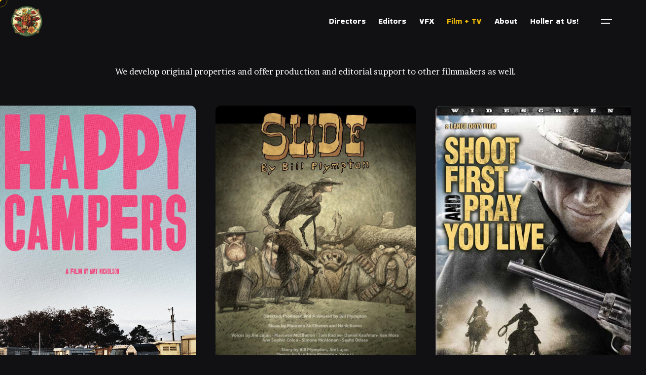

--- FILE ---
content_type: text/html; charset=UTF-8
request_url: http://lovehomestead.com/entertainment-2/
body_size: 11927
content:

<!DOCTYPE html>
<html lang="en-US">
<head>
	<meta charset="UTF-8">
	<meta name="viewport" content="width=device-width, initial-scale=1.0, maximum-scale=1, user-scalable=no">

	<title>Original Entertainment &#8211; Love, Homestead</title>
<!-- Global site tag (gtag.js) - Google Analytics -->
<script async src="https://www.googletagmanager.com/gtag/js?id=G-H4Q3S7VS5R"></script>
<script>
    window.dataLayer = window.dataLayer || [];
function gtag(){dataLayer.push(arguments);}
gtag('js', new Date());

gtag('config', 'G-H4Q3S7VS5R');
</script>
<meta name='robots' content='max-image-preview:large' />
	<style>img:is([sizes="auto" i], [sizes^="auto," i]) { contain-intrinsic-size: 3000px 1500px }</style>
	<link rel="alternate" type="application/rss+xml" title="Love, Homestead &raquo; Feed" href="http://lovehomestead.com/feed/" />
<link rel="alternate" type="application/rss+xml" title="Love, Homestead &raquo; Comments Feed" href="http://lovehomestead.com/comments/feed/" />
<script type="text/javascript">
/* <![CDATA[ */
window._wpemojiSettings = {"baseUrl":"https:\/\/s.w.org\/images\/core\/emoji\/16.0.1\/72x72\/","ext":".png","svgUrl":"https:\/\/s.w.org\/images\/core\/emoji\/16.0.1\/svg\/","svgExt":".svg","source":{"concatemoji":"http:\/\/lovehomestead.com\/wp-includes\/js\/wp-emoji-release.min.js?ver=6.8.3"}};
/*! This file is auto-generated */
!function(s,n){var o,i,e;function c(e){try{var t={supportTests:e,timestamp:(new Date).valueOf()};sessionStorage.setItem(o,JSON.stringify(t))}catch(e){}}function p(e,t,n){e.clearRect(0,0,e.canvas.width,e.canvas.height),e.fillText(t,0,0);var t=new Uint32Array(e.getImageData(0,0,e.canvas.width,e.canvas.height).data),a=(e.clearRect(0,0,e.canvas.width,e.canvas.height),e.fillText(n,0,0),new Uint32Array(e.getImageData(0,0,e.canvas.width,e.canvas.height).data));return t.every(function(e,t){return e===a[t]})}function u(e,t){e.clearRect(0,0,e.canvas.width,e.canvas.height),e.fillText(t,0,0);for(var n=e.getImageData(16,16,1,1),a=0;a<n.data.length;a++)if(0!==n.data[a])return!1;return!0}function f(e,t,n,a){switch(t){case"flag":return n(e,"\ud83c\udff3\ufe0f\u200d\u26a7\ufe0f","\ud83c\udff3\ufe0f\u200b\u26a7\ufe0f")?!1:!n(e,"\ud83c\udde8\ud83c\uddf6","\ud83c\udde8\u200b\ud83c\uddf6")&&!n(e,"\ud83c\udff4\udb40\udc67\udb40\udc62\udb40\udc65\udb40\udc6e\udb40\udc67\udb40\udc7f","\ud83c\udff4\u200b\udb40\udc67\u200b\udb40\udc62\u200b\udb40\udc65\u200b\udb40\udc6e\u200b\udb40\udc67\u200b\udb40\udc7f");case"emoji":return!a(e,"\ud83e\udedf")}return!1}function g(e,t,n,a){var r="undefined"!=typeof WorkerGlobalScope&&self instanceof WorkerGlobalScope?new OffscreenCanvas(300,150):s.createElement("canvas"),o=r.getContext("2d",{willReadFrequently:!0}),i=(o.textBaseline="top",o.font="600 32px Arial",{});return e.forEach(function(e){i[e]=t(o,e,n,a)}),i}function t(e){var t=s.createElement("script");t.src=e,t.defer=!0,s.head.appendChild(t)}"undefined"!=typeof Promise&&(o="wpEmojiSettingsSupports",i=["flag","emoji"],n.supports={everything:!0,everythingExceptFlag:!0},e=new Promise(function(e){s.addEventListener("DOMContentLoaded",e,{once:!0})}),new Promise(function(t){var n=function(){try{var e=JSON.parse(sessionStorage.getItem(o));if("object"==typeof e&&"number"==typeof e.timestamp&&(new Date).valueOf()<e.timestamp+604800&&"object"==typeof e.supportTests)return e.supportTests}catch(e){}return null}();if(!n){if("undefined"!=typeof Worker&&"undefined"!=typeof OffscreenCanvas&&"undefined"!=typeof URL&&URL.createObjectURL&&"undefined"!=typeof Blob)try{var e="postMessage("+g.toString()+"("+[JSON.stringify(i),f.toString(),p.toString(),u.toString()].join(",")+"));",a=new Blob([e],{type:"text/javascript"}),r=new Worker(URL.createObjectURL(a),{name:"wpTestEmojiSupports"});return void(r.onmessage=function(e){c(n=e.data),r.terminate(),t(n)})}catch(e){}c(n=g(i,f,p,u))}t(n)}).then(function(e){for(var t in e)n.supports[t]=e[t],n.supports.everything=n.supports.everything&&n.supports[t],"flag"!==t&&(n.supports.everythingExceptFlag=n.supports.everythingExceptFlag&&n.supports[t]);n.supports.everythingExceptFlag=n.supports.everythingExceptFlag&&!n.supports.flag,n.DOMReady=!1,n.readyCallback=function(){n.DOMReady=!0}}).then(function(){return e}).then(function(){var e;n.supports.everything||(n.readyCallback(),(e=n.source||{}).concatemoji?t(e.concatemoji):e.wpemoji&&e.twemoji&&(t(e.twemoji),t(e.wpemoji)))}))}((window,document),window._wpemojiSettings);
/* ]]> */
</script>
<style id='wp-emoji-styles-inline-css' type='text/css'>

	img.wp-smiley, img.emoji {
		display: inline !important;
		border: none !important;
		box-shadow: none !important;
		height: 1em !important;
		width: 1em !important;
		margin: 0 0.07em !important;
		vertical-align: -0.1em !important;
		background: none !important;
		padding: 0 !important;
	}
</style>
<link rel='stylesheet' id='wp-block-library-css' href='http://lovehomestead.com/wp-includes/css/dist/block-library/style.min.css?ver=6.8.3' type='text/css' media='all' />
<style id='wp-block-library-theme-inline-css' type='text/css'>
.wp-block-audio :where(figcaption){color:#555;font-size:13px;text-align:center}.is-dark-theme .wp-block-audio :where(figcaption){color:#ffffffa6}.wp-block-audio{margin:0 0 1em}.wp-block-code{border:1px solid #ccc;border-radius:4px;font-family:Menlo,Consolas,monaco,monospace;padding:.8em 1em}.wp-block-embed :where(figcaption){color:#555;font-size:13px;text-align:center}.is-dark-theme .wp-block-embed :where(figcaption){color:#ffffffa6}.wp-block-embed{margin:0 0 1em}.blocks-gallery-caption{color:#555;font-size:13px;text-align:center}.is-dark-theme .blocks-gallery-caption{color:#ffffffa6}:root :where(.wp-block-image figcaption){color:#555;font-size:13px;text-align:center}.is-dark-theme :root :where(.wp-block-image figcaption){color:#ffffffa6}.wp-block-image{margin:0 0 1em}.wp-block-pullquote{border-bottom:4px solid;border-top:4px solid;color:currentColor;margin-bottom:1.75em}.wp-block-pullquote cite,.wp-block-pullquote footer,.wp-block-pullquote__citation{color:currentColor;font-size:.8125em;font-style:normal;text-transform:uppercase}.wp-block-quote{border-left:.25em solid;margin:0 0 1.75em;padding-left:1em}.wp-block-quote cite,.wp-block-quote footer{color:currentColor;font-size:.8125em;font-style:normal;position:relative}.wp-block-quote:where(.has-text-align-right){border-left:none;border-right:.25em solid;padding-left:0;padding-right:1em}.wp-block-quote:where(.has-text-align-center){border:none;padding-left:0}.wp-block-quote.is-large,.wp-block-quote.is-style-large,.wp-block-quote:where(.is-style-plain){border:none}.wp-block-search .wp-block-search__label{font-weight:700}.wp-block-search__button{border:1px solid #ccc;padding:.375em .625em}:where(.wp-block-group.has-background){padding:1.25em 2.375em}.wp-block-separator.has-css-opacity{opacity:.4}.wp-block-separator{border:none;border-bottom:2px solid;margin-left:auto;margin-right:auto}.wp-block-separator.has-alpha-channel-opacity{opacity:1}.wp-block-separator:not(.is-style-wide):not(.is-style-dots){width:100px}.wp-block-separator.has-background:not(.is-style-dots){border-bottom:none;height:1px}.wp-block-separator.has-background:not(.is-style-wide):not(.is-style-dots){height:2px}.wp-block-table{margin:0 0 1em}.wp-block-table td,.wp-block-table th{word-break:normal}.wp-block-table :where(figcaption){color:#555;font-size:13px;text-align:center}.is-dark-theme .wp-block-table :where(figcaption){color:#ffffffa6}.wp-block-video :where(figcaption){color:#555;font-size:13px;text-align:center}.is-dark-theme .wp-block-video :where(figcaption){color:#ffffffa6}.wp-block-video{margin:0 0 1em}:root :where(.wp-block-template-part.has-background){margin-bottom:0;margin-top:0;padding:1.25em 2.375em}
</style>
<style id='classic-theme-styles-inline-css' type='text/css'>
/*! This file is auto-generated */
.wp-block-button__link{color:#fff;background-color:#32373c;border-radius:9999px;box-shadow:none;text-decoration:none;padding:calc(.667em + 2px) calc(1.333em + 2px);font-size:1.125em}.wp-block-file__button{background:#32373c;color:#fff;text-decoration:none}
</style>
<style id='global-styles-inline-css' type='text/css'>
:root{--wp--preset--aspect-ratio--square: 1;--wp--preset--aspect-ratio--4-3: 4/3;--wp--preset--aspect-ratio--3-4: 3/4;--wp--preset--aspect-ratio--3-2: 3/2;--wp--preset--aspect-ratio--2-3: 2/3;--wp--preset--aspect-ratio--16-9: 16/9;--wp--preset--aspect-ratio--9-16: 9/16;--wp--preset--color--black: #000000;--wp--preset--color--cyan-bluish-gray: #abb8c3;--wp--preset--color--white: #ffffff;--wp--preset--color--pale-pink: #f78da7;--wp--preset--color--vivid-red: #cf2e2e;--wp--preset--color--luminous-vivid-orange: #ff6900;--wp--preset--color--luminous-vivid-amber: #fcb900;--wp--preset--color--light-green-cyan: #7bdcb5;--wp--preset--color--vivid-green-cyan: #00d084;--wp--preset--color--pale-cyan-blue: #8ed1fc;--wp--preset--color--vivid-cyan-blue: #0693e3;--wp--preset--color--vivid-purple: #9b51e0;--wp--preset--color--brand-color: #eeb804;--wp--preset--color--beige-dark: #A1824F;--wp--preset--color--dark-strong: #24262B;--wp--preset--color--dark-light: #32353C;--wp--preset--color--grey-strong: #838998;--wp--preset--gradient--vivid-cyan-blue-to-vivid-purple: linear-gradient(135deg,rgba(6,147,227,1) 0%,rgb(155,81,224) 100%);--wp--preset--gradient--light-green-cyan-to-vivid-green-cyan: linear-gradient(135deg,rgb(122,220,180) 0%,rgb(0,208,130) 100%);--wp--preset--gradient--luminous-vivid-amber-to-luminous-vivid-orange: linear-gradient(135deg,rgba(252,185,0,1) 0%,rgba(255,105,0,1) 100%);--wp--preset--gradient--luminous-vivid-orange-to-vivid-red: linear-gradient(135deg,rgba(255,105,0,1) 0%,rgb(207,46,46) 100%);--wp--preset--gradient--very-light-gray-to-cyan-bluish-gray: linear-gradient(135deg,rgb(238,238,238) 0%,rgb(169,184,195) 100%);--wp--preset--gradient--cool-to-warm-spectrum: linear-gradient(135deg,rgb(74,234,220) 0%,rgb(151,120,209) 20%,rgb(207,42,186) 40%,rgb(238,44,130) 60%,rgb(251,105,98) 80%,rgb(254,248,76) 100%);--wp--preset--gradient--blush-light-purple: linear-gradient(135deg,rgb(255,206,236) 0%,rgb(152,150,240) 100%);--wp--preset--gradient--blush-bordeaux: linear-gradient(135deg,rgb(254,205,165) 0%,rgb(254,45,45) 50%,rgb(107,0,62) 100%);--wp--preset--gradient--luminous-dusk: linear-gradient(135deg,rgb(255,203,112) 0%,rgb(199,81,192) 50%,rgb(65,88,208) 100%);--wp--preset--gradient--pale-ocean: linear-gradient(135deg,rgb(255,245,203) 0%,rgb(182,227,212) 50%,rgb(51,167,181) 100%);--wp--preset--gradient--electric-grass: linear-gradient(135deg,rgb(202,248,128) 0%,rgb(113,206,126) 100%);--wp--preset--gradient--midnight: linear-gradient(135deg,rgb(2,3,129) 0%,rgb(40,116,252) 100%);--wp--preset--font-size--small: 14px;--wp--preset--font-size--medium: 20px;--wp--preset--font-size--large: 17px;--wp--preset--font-size--x-large: 42px;--wp--preset--font-size--extra-small: 13px;--wp--preset--font-size--normal: 15px;--wp--preset--font-size--larger: 20px;--wp--preset--spacing--20: 0.44rem;--wp--preset--spacing--30: 0.67rem;--wp--preset--spacing--40: 1rem;--wp--preset--spacing--50: 1.5rem;--wp--preset--spacing--60: 2.25rem;--wp--preset--spacing--70: 3.38rem;--wp--preset--spacing--80: 5.06rem;--wp--preset--shadow--natural: 6px 6px 9px rgba(0, 0, 0, 0.2);--wp--preset--shadow--deep: 12px 12px 50px rgba(0, 0, 0, 0.4);--wp--preset--shadow--sharp: 6px 6px 0px rgba(0, 0, 0, 0.2);--wp--preset--shadow--outlined: 6px 6px 0px -3px rgba(255, 255, 255, 1), 6px 6px rgba(0, 0, 0, 1);--wp--preset--shadow--crisp: 6px 6px 0px rgba(0, 0, 0, 1);}:where(.is-layout-flex){gap: 0.5em;}:where(.is-layout-grid){gap: 0.5em;}body .is-layout-flex{display: flex;}.is-layout-flex{flex-wrap: wrap;align-items: center;}.is-layout-flex > :is(*, div){margin: 0;}body .is-layout-grid{display: grid;}.is-layout-grid > :is(*, div){margin: 0;}:where(.wp-block-columns.is-layout-flex){gap: 2em;}:where(.wp-block-columns.is-layout-grid){gap: 2em;}:where(.wp-block-post-template.is-layout-flex){gap: 1.25em;}:where(.wp-block-post-template.is-layout-grid){gap: 1.25em;}.has-black-color{color: var(--wp--preset--color--black) !important;}.has-cyan-bluish-gray-color{color: var(--wp--preset--color--cyan-bluish-gray) !important;}.has-white-color{color: var(--wp--preset--color--white) !important;}.has-pale-pink-color{color: var(--wp--preset--color--pale-pink) !important;}.has-vivid-red-color{color: var(--wp--preset--color--vivid-red) !important;}.has-luminous-vivid-orange-color{color: var(--wp--preset--color--luminous-vivid-orange) !important;}.has-luminous-vivid-amber-color{color: var(--wp--preset--color--luminous-vivid-amber) !important;}.has-light-green-cyan-color{color: var(--wp--preset--color--light-green-cyan) !important;}.has-vivid-green-cyan-color{color: var(--wp--preset--color--vivid-green-cyan) !important;}.has-pale-cyan-blue-color{color: var(--wp--preset--color--pale-cyan-blue) !important;}.has-vivid-cyan-blue-color{color: var(--wp--preset--color--vivid-cyan-blue) !important;}.has-vivid-purple-color{color: var(--wp--preset--color--vivid-purple) !important;}.has-black-background-color{background-color: var(--wp--preset--color--black) !important;}.has-cyan-bluish-gray-background-color{background-color: var(--wp--preset--color--cyan-bluish-gray) !important;}.has-white-background-color{background-color: var(--wp--preset--color--white) !important;}.has-pale-pink-background-color{background-color: var(--wp--preset--color--pale-pink) !important;}.has-vivid-red-background-color{background-color: var(--wp--preset--color--vivid-red) !important;}.has-luminous-vivid-orange-background-color{background-color: var(--wp--preset--color--luminous-vivid-orange) !important;}.has-luminous-vivid-amber-background-color{background-color: var(--wp--preset--color--luminous-vivid-amber) !important;}.has-light-green-cyan-background-color{background-color: var(--wp--preset--color--light-green-cyan) !important;}.has-vivid-green-cyan-background-color{background-color: var(--wp--preset--color--vivid-green-cyan) !important;}.has-pale-cyan-blue-background-color{background-color: var(--wp--preset--color--pale-cyan-blue) !important;}.has-vivid-cyan-blue-background-color{background-color: var(--wp--preset--color--vivid-cyan-blue) !important;}.has-vivid-purple-background-color{background-color: var(--wp--preset--color--vivid-purple) !important;}.has-black-border-color{border-color: var(--wp--preset--color--black) !important;}.has-cyan-bluish-gray-border-color{border-color: var(--wp--preset--color--cyan-bluish-gray) !important;}.has-white-border-color{border-color: var(--wp--preset--color--white) !important;}.has-pale-pink-border-color{border-color: var(--wp--preset--color--pale-pink) !important;}.has-vivid-red-border-color{border-color: var(--wp--preset--color--vivid-red) !important;}.has-luminous-vivid-orange-border-color{border-color: var(--wp--preset--color--luminous-vivid-orange) !important;}.has-luminous-vivid-amber-border-color{border-color: var(--wp--preset--color--luminous-vivid-amber) !important;}.has-light-green-cyan-border-color{border-color: var(--wp--preset--color--light-green-cyan) !important;}.has-vivid-green-cyan-border-color{border-color: var(--wp--preset--color--vivid-green-cyan) !important;}.has-pale-cyan-blue-border-color{border-color: var(--wp--preset--color--pale-cyan-blue) !important;}.has-vivid-cyan-blue-border-color{border-color: var(--wp--preset--color--vivid-cyan-blue) !important;}.has-vivid-purple-border-color{border-color: var(--wp--preset--color--vivid-purple) !important;}.has-vivid-cyan-blue-to-vivid-purple-gradient-background{background: var(--wp--preset--gradient--vivid-cyan-blue-to-vivid-purple) !important;}.has-light-green-cyan-to-vivid-green-cyan-gradient-background{background: var(--wp--preset--gradient--light-green-cyan-to-vivid-green-cyan) !important;}.has-luminous-vivid-amber-to-luminous-vivid-orange-gradient-background{background: var(--wp--preset--gradient--luminous-vivid-amber-to-luminous-vivid-orange) !important;}.has-luminous-vivid-orange-to-vivid-red-gradient-background{background: var(--wp--preset--gradient--luminous-vivid-orange-to-vivid-red) !important;}.has-very-light-gray-to-cyan-bluish-gray-gradient-background{background: var(--wp--preset--gradient--very-light-gray-to-cyan-bluish-gray) !important;}.has-cool-to-warm-spectrum-gradient-background{background: var(--wp--preset--gradient--cool-to-warm-spectrum) !important;}.has-blush-light-purple-gradient-background{background: var(--wp--preset--gradient--blush-light-purple) !important;}.has-blush-bordeaux-gradient-background{background: var(--wp--preset--gradient--blush-bordeaux) !important;}.has-luminous-dusk-gradient-background{background: var(--wp--preset--gradient--luminous-dusk) !important;}.has-pale-ocean-gradient-background{background: var(--wp--preset--gradient--pale-ocean) !important;}.has-electric-grass-gradient-background{background: var(--wp--preset--gradient--electric-grass) !important;}.has-midnight-gradient-background{background: var(--wp--preset--gradient--midnight) !important;}.has-small-font-size{font-size: var(--wp--preset--font-size--small) !important;}.has-medium-font-size{font-size: var(--wp--preset--font-size--medium) !important;}.has-large-font-size{font-size: var(--wp--preset--font-size--large) !important;}.has-x-large-font-size{font-size: var(--wp--preset--font-size--x-large) !important;}
:where(.wp-block-post-template.is-layout-flex){gap: 1.25em;}:where(.wp-block-post-template.is-layout-grid){gap: 1.25em;}
:where(.wp-block-columns.is-layout-flex){gap: 2em;}:where(.wp-block-columns.is-layout-grid){gap: 2em;}
:root :where(.wp-block-pullquote){font-size: 1.5em;line-height: 1.6;}
</style>
<link rel='stylesheet' id='ohio-style-css' href='http://lovehomestead.com/wp-content/themes/ohio/style.css?ver=3.4.9' type='text/css' media='all' />
<style id='ohio-style-inline-css' type='text/css'>
 :root{--clb-color-primary:#eeb804;--clb-preloader-spinner-color:rgba(255,255,255,0.75);--clb-preloader-color:#1a1b1f;}.heading .title .highlighted-text{background-image: linear-gradient(rgba(238,184,4,0.5), rgba(238,184,4,0.5));}.header:not(.-sticky):not(.-mobile) .menu-blank,.header:not(.-sticky):not(.-mobile) .menu > li > a,.header:not(.-sticky) .hamburger-outer,.header:not(.-sticky) .branding-title,.header:not(.-sticky) .icon-button:not(.-overlay-button):not(.-small):not(.-extra-small),.header:not(.-sticky) .cart-button-total a,.header:not(.-sticky) .lang-dropdown{font-family:'Bakbak One', sans-serif;color:#ffffff;}.header:not(.-sticky):not(.-mobile):not(.light-typo):not(.dark-typo) .lang-dropdown{background-image: url("data:image/svg+xml,%3csvg xmlns='http://www.w3.org/2000/svg' viewBox='0 0 16 16'%3e%3cpath fill='none' stroke='%23ffffff' stroke-linecap='round' stroke-linejoin='round' stroke-width='2' d='M2 5l6 6 6-6'/%3e%3c/svg%3e");}.menu-optional .button-group .button:not(.page-link):not(.-dm-ignore){--clb-button-color:#604d3c;}.hamburger-nav .menu .mega-menu-item > a{font-family:'Cabin', sans-serif;}.hamburger-nav .details-column:not(.social-networks),.hamburger-nav .details-column:not(.social-networks) b{font-family:'Cabin', sans-serif;color:#969696;}@media screen and (max-width: 768px) { .header,.mobile-overlay{opacity: 0;}}.popup-subscribe .thumbnail{background-color:;background-image:url('http://lovehomestead.com/wp-content/uploads/2020/10/iE2iDoGe-oh__demo3__6-min.jpg');background-size:cover;background-position:center center;background-repeat:repeat;}.site-content,.page-headline:before{background-color:#000000;}.page-headline::after{background-color:;}.project:not(.-layout8) .-with-slider .overlay{background-color:1;}.project .video-button:not(.-outlined) .icon-button{background-color:1;}h5{font-family:'DM Sans', sans-serif;}h6{font-family:'DM Sans', sans-serif;} @media screen and (min-width:1181px){} @media screen and (min-width:769px) and (max-width:1180px){} @media screen and (max-width:768px){}
</style>
<link rel='stylesheet' id='icon-pack-fontawesome-css' href='http://lovehomestead.com/wp-content/themes/ohio/assets/fonts/fa/css/all.css?ver=6.8.3' type='text/css' media='all' />
<link rel='stylesheet' id='elementor-frontend-css' href='http://lovehomestead.com/wp-content/plugins/elementor/assets/css/frontend.min.css?ver=3.27.4' type='text/css' media='all' />
<style id='elementor-frontend-inline-css' type='text/css'>
.elementor-kit-27448{--e-global-color-primary:#6EC1E4;--e-global-color-secondary:#54595F;--e-global-color-text:#7A7A7A;--e-global-color-accent:#61CE70;--e-global-typography-primary-font-family:"Roboto";--e-global-typography-primary-font-weight:600;--e-global-typography-secondary-font-family:"Roboto Slab";--e-global-typography-secondary-font-weight:400;--e-global-typography-text-font-family:"Roboto";--e-global-typography-text-font-weight:400;--e-global-typography-accent-font-family:"Roboto";--e-global-typography-accent-font-weight:500;}.elementor-section.elementor-section-boxed > .elementor-container{max-width:1300px;}.e-con{--container-max-width:1300px;}.elementor-widget:not(:last-child){margin-block-end:20px;}.elementor-element{--widgets-spacing:20px 20px;--widgets-spacing-row:20px;--widgets-spacing-column:20px;}{}h1.entry-title{display:var(--page-title-display);}@media(max-width:1024px){.elementor-section.elementor-section-boxed > .elementor-container{max-width:1024px;}.e-con{--container-max-width:1024px;}}@media(max-width:767px){.elementor-section.elementor-section-boxed > .elementor-container{max-width:767px;}.e-con{--container-max-width:767px;}}
.elementor-bc-flex-widget .elementor-23550 .elementor-element.elementor-element-37a9e991.elementor-column .elementor-widget-wrap{align-items:flex-start;}.elementor-23550 .elementor-element.elementor-element-37a9e991.elementor-column.elementor-element[data-element_type="column"] > .elementor-widget-wrap.elementor-element-populated{align-content:flex-start;align-items:flex-start;}.elementor-23550 .elementor-element.elementor-element-37a9e991.elementor-column > .elementor-widget-wrap{justify-content:flex-start;}.elementor-23550 .elementor-element.elementor-element-79129756 .alert{color:#FFFFFF;font-family:"Brawler", Sans-serif;font-weight:100;background-color:#02010100;}.elementor-23550 .elementor-element.elementor-element-3ac367d{--display:flex;--flex-direction:column;--container-widget-width:100%;--container-widget-height:initial;--container-widget-flex-grow:0;--container-widget-align-self:initial;--flex-wrap-mobile:wrap;}.elementor-23550 .elementor-element.elementor-element-d142cdc .card:not(.-contained) .image-holder{border-width:0px;border-style:solid;border-radius:11px;}@media(min-width:768px){.elementor-23550 .elementor-element.elementor-element-37a9e991{width:100%;}}
</style>
<link rel='stylesheet' id='widget-text-editor-css' href='http://lovehomestead.com/wp-content/plugins/elementor/assets/css/widget-text-editor.min.css?ver=3.27.4' type='text/css' media='all' />
<link rel='stylesheet' id='google-fonts-1-css' href='https://fonts.googleapis.com/css?family=Roboto%3A100%2C100italic%2C200%2C200italic%2C300%2C300italic%2C400%2C400italic%2C500%2C500italic%2C600%2C600italic%2C700%2C700italic%2C800%2C800italic%2C900%2C900italic%7CRoboto+Slab%3A100%2C100italic%2C200%2C200italic%2C300%2C300italic%2C400%2C400italic%2C500%2C500italic%2C600%2C600italic%2C700%2C700italic%2C800%2C800italic%2C900%2C900italic%7CBrawler%3A100%2C100italic%2C200%2C200italic%2C300%2C300italic%2C400%2C400italic%2C500%2C500italic%2C600%2C600italic%2C700%2C700italic%2C800%2C800italic%2C900%2C900italic&#038;display=auto&#038;ver=6.8.3' type='text/css' media='all' />
<link rel="preconnect" href="https://fonts.gstatic.com/" crossorigin><link rel="EditURI" type="application/rsd+xml" title="RSD" href="http://lovehomestead.com/xmlrpc.php?rsd" />
<meta name="generator" content="WordPress 6.8.3" />
<link rel="canonical" href="http://lovehomestead.com/entertainment-2/" />
<link rel='shortlink' href='http://lovehomestead.com/?p=23550' />
<link rel="alternate" title="oEmbed (JSON)" type="application/json+oembed" href="http://lovehomestead.com/wp-json/oembed/1.0/embed?url=http%3A%2F%2Flovehomestead.com%2Fentertainment-2%2F" />
<link rel="alternate" title="oEmbed (XML)" type="text/xml+oembed" href="http://lovehomestead.com/wp-json/oembed/1.0/embed?url=http%3A%2F%2Flovehomestead.com%2Fentertainment-2%2F&#038;format=xml" />
<meta name="generator" content="Elementor 3.27.4; features: e_font_icon_svg, additional_custom_breakpoints; settings: css_print_method-internal, google_font-enabled, font_display-auto">
<style type="text/css">.recentcomments a{display:inline !important;padding:0 !important;margin:0 !important;}</style>			<style>
				.e-con.e-parent:nth-of-type(n+4):not(.e-lazyloaded):not(.e-no-lazyload),
				.e-con.e-parent:nth-of-type(n+4):not(.e-lazyloaded):not(.e-no-lazyload) * {
					background-image: none !important;
				}
				@media screen and (max-height: 1024px) {
					.e-con.e-parent:nth-of-type(n+3):not(.e-lazyloaded):not(.e-no-lazyload),
					.e-con.e-parent:nth-of-type(n+3):not(.e-lazyloaded):not(.e-no-lazyload) * {
						background-image: none !important;
					}
				}
				@media screen and (max-height: 640px) {
					.e-con.e-parent:nth-of-type(n+2):not(.e-lazyloaded):not(.e-no-lazyload),
					.e-con.e-parent:nth-of-type(n+2):not(.e-lazyloaded):not(.e-no-lazyload) * {
						background-image: none !important;
					}
				}
			</style>
			<link rel="icon" href="http://lovehomestead.com/wp-content/uploads/2024/09/cropped-favicon-96x96-1-32x32.png" sizes="32x32" />
<link rel="icon" href="http://lovehomestead.com/wp-content/uploads/2024/09/cropped-favicon-96x96-1-192x192.png" sizes="192x192" />
<link rel="apple-touch-icon" href="http://lovehomestead.com/wp-content/uploads/2024/09/cropped-favicon-96x96-1-180x180.png" />
<meta name="msapplication-TileImage" content="http://lovehomestead.com/wp-content/uploads/2024/09/cropped-favicon-96x96-1-270x270.png" />
</head>
<body class="wp-singular page-template page-template-elementor_header_footer page page-id-23550 wp-embed-responsive wp-theme-ohio group-blog ohio-theme-3.4.9 with-header-1 with-left-mobile-hamburger with-post-type_1 with-fixed-search with-headline with-spacer with-sticky-header links-underline icon-buttons-animation dark-scheme custom-cursor elementor-default elementor-template-full-width elementor-kit-27448 elementor-page elementor-page-23550">
			<div id="page" class="site">

		

    <ul class="elements-bar right -unlist dynamic-typo">

                    <li>
</li>
                
    </ul>
		
    <div class="circle-cursor circle-cursor-outer"></div>
    <div class="circle-cursor circle-cursor-inner">
        <svg width="21" height="21" viewBox="0 0 21 21" fill="none" xmlns="http://www.w3.org/2000/svg">
            <path d="M2.06055 0H20.0605V18H17.0605V5.12155L2.12132 20.0608L0 17.9395L14.9395 3H2.06055V0Z"/>
        </svg>
    </div>

		<a class="skip-link screen-reader-text" href="#main">Skip to content</a>

		
		
		    			

			
<header id="masthead" class="header header-1 hamburger-position-right mobile-hamburger-position-left both-types" data-header-fixed=true data-fixed-initial-offset=150>
	<div class="header-wrap">
		<div class="header-wrap-inner">
			<div class="left-part">

				
									<div class="mobile-hamburger -left">
						
<button aria-label="Open the menu" aria-controls="site-menu" aria-expanded="false" class="hamburger-button">
    <div class="hamburger icon-button" tabindex="1">
        <i class="icon"></i>
    </div>
    </button>					</div>
				
				
<div class="branding">
	<a class="branding-title titles-typo -undash -unlink" href="http://lovehomestead.com/" rel="home">
		<div class="logo">

			
				<img src="http://lovehomestead.com/wp-content/uploads/2024/09/HSF.png" class="main-logo light-scheme-logo"  alt="Love, Homestead">
				
				
					
						<img src="http://lovehomestead.com/wp-content/uploads/2024/09/HSF.png" class="dark-scheme-logo"  alt="Love, Homestead">

										
				
					</div>

		
		<div class="logo-sticky">

							
				<img src="http://lovehomestead.com/wp-content/uploads/2024/09/HSF.png" class="main-logo light-scheme-logo"  alt="Love, Homestead">

				
					
						<img src="http://lovehomestead.com/wp-content/uploads/2024/09/HSF.png" class="dark-scheme-logo"  alt="Love, Homestead">
					
					
				
			
		</div>

		
		<div class="logo-dynamic">
			<span class="dark hidden">
				
					<img src="http://lovehomestead.com/wp-content/uploads/2024/09/HSF.png"  alt="Love, Homestead">

							</span>
			<span class="light hidden">
				
					<img src="http://lovehomestead.com/wp-content/uploads/2024/09/HSF.png"  alt="Love, Homestead">

							</span>
		</div>
	</a>
</div>
	
			</div>
	        <div class="right-part">
	        	
	            
<nav id="site-navigation" class="nav with-mobile-menu with-highlighted-menu hide-mobile-menu-images hide-mobile-menu-descriptions" data-mobile-menu-second-click-link="">

    <div class="mobile-overlay menu-mobile-overlay">
        <div class="overlay"></div>
        <div class="close-bar">
            <button aria-label="close" class="icon-button -overlay-button">
                <i class="icon">
    <svg class="default" width="14" height="14" viewBox="0 0 14 14" fill="none" xmlns="http://www.w3.org/2000/svg">
        <path d="M14 1.41L12.59 0L7 5.59L1.41 0L0 1.41L5.59 7L0 12.59L1.41 14L7 8.41L12.59 14L14 12.59L8.41 7L14 1.41Z"></path>
    </svg>
</i>
            </button>

            

        </div>
        <div class="holder">
            <div id="mega-menu-wrap" class="nav-container">

                <ul id="menu-primary" class="menu"><li id="nav-menu-item-225083-694e4b15d2aed" class="mega-menu-item nav-item menu-item-depth-0 "><a href="http://lovehomestead.com/directors/" class="menu-link -undash -unlink main-menu-link item-title"><span>Directors</span></a></li>
<li id="nav-menu-item-227459-694e4b15d2b44" class="mega-menu-item nav-item menu-item-depth-0 "><a href="http://lovehomestead.com/editors/" class="menu-link -undash -unlink main-menu-link item-title"><span>Editors</span></a></li>
<li id="nav-menu-item-226237-694e4b15d2b69" class="mega-menu-item nav-item menu-item-depth-0 "><a href="http://lovehomestead.com/lapostavfx/" class="menu-link -undash -unlink main-menu-link item-title"><span>VFX</span></a></li>
<li id="nav-menu-item-31424-694e4b15d2b8f" class="mega-menu-item nav-item menu-item-depth-0 current-menu-item "><a href="http://lovehomestead.com/entertainment-2/" class="menu-link -undash -unlink main-menu-link item-title"><span>Film + TV</span></a></li>
<li id="nav-menu-item-228003-694e4b15d2bb1" class="mega-menu-item nav-item menu-item-depth-0 "><a href="http://lovehomestead.com/about-us/" class="menu-link -undash -unlink main-menu-link item-title"><span>About</span></a></li>
<li id="nav-menu-item-224959-694e4b15d2bd0" class="mega-menu-item nav-item menu-item-depth-0 "><a href="http://lovehomestead.com/contact/" class="menu-link -undash -unlink main-menu-link item-title"><span>Holler at Us!</span></a></li>
</ul><ul id="mobile-menu" class="mobile-menu menu"><li id="nav-menu-item-225083-694e4b15d402a" class="mega-menu-item nav-item menu-item-depth-0 "><a href="http://lovehomestead.com/directors/" class="menu-link -undash -unlink main-menu-link item-title"><span>Directors</span></a></li>
<li id="nav-menu-item-227459-694e4b15d4085" class="mega-menu-item nav-item menu-item-depth-0 "><a href="http://lovehomestead.com/editors/" class="menu-link -undash -unlink main-menu-link item-title"><span>Editors</span></a></li>
<li id="nav-menu-item-226237-694e4b15d40a8" class="mega-menu-item nav-item menu-item-depth-0 "><a href="http://lovehomestead.com/lapostavfx/" class="menu-link -undash -unlink main-menu-link item-title"><span>VFX</span></a></li>
<li id="nav-menu-item-31424-694e4b15d40c9" class="mega-menu-item nav-item menu-item-depth-0 current-menu-item "><a href="http://lovehomestead.com/entertainment-2/" class="menu-link -undash -unlink main-menu-link item-title"><span>Film + TV</span></a></li>
<li id="nav-menu-item-228003-694e4b15d40e8" class="mega-menu-item nav-item menu-item-depth-0 "><a href="http://lovehomestead.com/about-us/" class="menu-link -undash -unlink main-menu-link item-title"><span>About</span></a></li>
<li id="nav-menu-item-224959-694e4b15d4105" class="mega-menu-item nav-item menu-item-depth-0 "><a href="http://lovehomestead.com/contact/" class="menu-link -undash -unlink main-menu-link item-title"><span>Holler at Us!</span></a></li>
</ul>


            </div>
            <div class="copyright">

                
            </div>

            
        </div>

        
    </div>
</nav>
	            

									<div class="desktop-hamburger -right">
						
<button aria-label="Open the menu" aria-controls="site-menu" aria-expanded="false" class="hamburger-button">
    <div class="hamburger icon-button" tabindex="1">
        <i class="icon"></i>
    </div>
    </button>					</div>
				
				
	        </div>
    	</div>
	</div>
</header>


<div class="clb-popup hamburger-nav type3">
    <div class="close-bar -right-flex">
        <button aria-label="close" class="icon-button -light">
		    <i class="icon">
    <svg class="default" width="14" height="14" viewBox="0 0 14 14" fill="none" xmlns="http://www.w3.org/2000/svg">
        <path d="M14 1.41L12.59 0L7 5.59L1.41 0L0 1.41L5.59 7L0 12.59L1.41 14L7 8.41L12.59 14L14 12.59L8.41 7L14 1.41Z"></path>
    </svg>
</i>
		</button>
    </div>
    <div class="page-container">
        <div class="hamburger-nav-holder">
            <ul id="secondary-menu" class="menu"><li id="nav-menu-item-225083-694e4b15d59af" class="mega-menu-item nav-item menu-item-depth-0 "><a href="http://lovehomestead.com/directors/" class="menu-link -undash -unlink main-menu-link item-title"><span>Directors</span></a></li>
<li id="nav-menu-item-227459-694e4b15d59ef" class="mega-menu-item nav-item menu-item-depth-0 "><a href="http://lovehomestead.com/editors/" class="menu-link -undash -unlink main-menu-link item-title"><span>Editors</span></a></li>
<li id="nav-menu-item-226237-694e4b15d5a1f" class="mega-menu-item nav-item menu-item-depth-0 "><a href="http://lovehomestead.com/lapostavfx/" class="menu-link -undash -unlink main-menu-link item-title"><span>VFX</span></a></li>
<li id="nav-menu-item-31424-694e4b15d5a40" class="mega-menu-item nav-item menu-item-depth-0 current-menu-item "><a href="http://lovehomestead.com/entertainment-2/" class="menu-link -undash -unlink main-menu-link item-title"><span>Film + TV</span></a></li>
<li id="nav-menu-item-228003-694e4b15d5a60" class="mega-menu-item nav-item menu-item-depth-0 "><a href="http://lovehomestead.com/about-us/" class="menu-link -undash -unlink main-menu-link item-title"><span>About</span></a></li>
<li id="nav-menu-item-224959-694e4b15d5a7f" class="mega-menu-item nav-item menu-item-depth-0 "><a href="http://lovehomestead.com/contact/" class="menu-link -undash -unlink main-menu-link item-title"><span>Holler at Us!</span></a></li>
</ul>        </div>
        <div class="hamburger-nav-details">
			
							<div class="details-column">
					<b>Get In Touch</b><br> 157 13th St. Brooklyn, NY 11215<br> hello@lovehomestead.com<br> Ph: 212.255.4440				</div>
							<div class="details-column">
					<b>Project Inquiries</b><br> producer@lovehomestead.com<br> Ph: 212.255.4440				</div>
			
			        </div>
    </div>
</div>
		
		
		<div id="content" class="site-content" data-mobile-menu-resolution="768">

			
			<div class="header-cap"></div>

					<div data-elementor-type="wp-page" data-elementor-id="23550" class="elementor elementor-23550">
						<section class="elementor-section elementor-top-section elementor-element elementor-element-7b991ad elementor-section-boxed elementor-section-height-default elementor-section-height-default" data-id="7b991ad" data-element_type="section">
						<div class="elementor-container elementor-column-gap-default">
					<div class="elementor-column elementor-col-100 elementor-top-column elementor-element elementor-element-26ad227c" data-id="26ad227c" data-element_type="column">
			<div class="elementor-widget-wrap elementor-element-populated">
						<div class="elementor-element elementor-element-3cd18a4c elementor-widget elementor-widget-text-editor" data-id="3cd18a4c" data-element_type="widget" data-widget_type="text-editor.default">
				<div class="elementor-widget-container">
																	</div>
				</div>
					</div>
		</div>
					</div>
		</section>
				<section class="elementor-section elementor-top-section elementor-element elementor-element-5d30219e elementor-section-stretched elementor-section-boxed elementor-section-height-default elementor-section-height-default" data-id="5d30219e" data-element_type="section" data-settings="{&quot;stretch_section&quot;:&quot;section-stretched&quot;}">
						<div class="elementor-container elementor-column-gap-default">
					<div class="elementor-column elementor-col-100 elementor-top-column elementor-element elementor-element-37a9e991" data-id="37a9e991" data-element_type="column">
			<div class="elementor-widget-wrap elementor-element-populated">
						<div class="elementor-element elementor-element-79129756 elementor-widget elementor-widget-ohio_message" data-id="79129756" data-element_type="widget" data-widget_type="ohio_message.default">
				<div class="elementor-widget-container">
					<div class="ohio-widget-holder -center">
    <div class="ohio-widget alert ">

        
        <p class="alert-message -unspace">

            We develop original properties and offer production and editorial support to other filmmakers as well.
                    </p>
            </div>
</div>				</div>
				</div>
					</div>
		</div>
					</div>
		</section>
		<div class="elementor-element elementor-element-3ac367d e-flex e-con-boxed e-con e-parent" data-id="3ac367d" data-element_type="container">
					<div class="e-con-inner">
				<div class="elementor-element elementor-element-d142cdc elementor-widget elementor-widget-ohio_gallery" data-id="d142cdc" data-element_type="widget" data-widget_type="ohio_gallery.default">
				<div class="elementor-widget-container">
					<div class="ohio-widget clb-gallery -center" data-gallery="ohio-gallery-694e4b16055aa">

	
	<div
		class="vc_row ohio-masonry"
		data-lazy-container="gallery"
		data-masonry-alignment="horizontal"
	>
	
		
		
		<div class="masonry-block gallery-item card cursor-as-pointer  -with-overlay -img-scale  vc_col-lg-4 vc_col-md-6 vc_col-xs-12 " data-gallery-item="0" data-lazy-item="" data-lazy-scope="gallery">
			<div class="image-holder cursor-plus" data-cursor-class="cursor-link" >
			    <img decoding="async" class="gimg gallery-archive-image hidden-image" src="http://lovehomestead.com/wp-content/uploads/2024/11/Happy-Campes.jpg" alt="HAPPY CAMPERS">

			    
			</div>

			
		</div>
			
		
		
		<div class="masonry-block gallery-item card cursor-as-pointer  -with-overlay -img-scale  vc_col-lg-4 vc_col-md-6 vc_col-xs-12 " data-gallery-item="1" data-lazy-item="" data-lazy-scope="gallery">
			<div class="image-holder cursor-plus" data-cursor-class="cursor-link" >
			    <img decoding="async" class="gimg gallery-archive-image hidden-image" src="http://lovehomestead.com/wp-content/uploads/2024/11/Slide-850502425-large.jpg" alt="SLIDE">

			    
			</div>

			
		</div>
			
		
		
		<div class="masonry-block gallery-item card cursor-as-pointer  -with-overlay -img-scale  vc_col-lg-4 vc_col-md-6 vc_col-xs-12 " data-gallery-item="2" data-lazy-item="" data-lazy-scope="gallery">
			<div class="image-holder cursor-plus" data-cursor-class="cursor-link" >
			    <img decoding="async" class="gimg gallery-archive-image hidden-image" src="http://lovehomestead.com/wp-content/uploads/2017/08/shoot-first-and-pray-you-live-movie-poster-2008-1020689392.jpg" alt="SHOOT FIRST AND PRAY YOU LIVE">

			    
			</div>

			
		</div>
			
		
		
		<div class="masonry-block gallery-item card cursor-as-pointer  -with-overlay -img-scale  vc_col-lg-4 vc_col-md-6 vc_col-xs-12 " data-gallery-item="3" data-lazy-item="" data-lazy-scope="gallery">
			<div class="image-holder cursor-plus" data-cursor-class="cursor-link" >
			    <img decoding="async" class="gimg gallery-archive-image hidden-image" src="http://lovehomestead.com/wp-content/uploads/2017/01/idiots.jpg" alt="IDIOTS &#038; ANGELS">

			    
			</div>

			
		</div>
			
		
		
		<div class="masonry-block gallery-item card cursor-as-pointer  -with-overlay -img-scale  vc_col-lg-4 vc_col-md-6 vc_col-xs-12 " data-gallery-item="4" data-lazy-item="" data-lazy-scope="gallery">
			<div class="image-holder cursor-plus" data-cursor-class="cursor-link" >
			    <img decoding="async" class="gimg gallery-archive-image hidden-image" src="http://lovehomestead.com/wp-content/uploads/2017/01/zipper.jpg" alt="ZIPPER">

			    
			</div>

			
		</div>
			
		
		
		<div class="masonry-block gallery-item card cursor-as-pointer  -with-overlay -img-scale  vc_col-lg-4 vc_col-md-6 vc_col-xs-12 " data-gallery-item="5" data-lazy-item="" data-lazy-scope="gallery">
			<div class="image-holder cursor-plus" data-cursor-class="cursor-link" >
			    <img decoding="async" class="gimg gallery-archive-image hidden-image" src="http://lovehomestead.com/wp-content/uploads/2017/08/seed-scaled.jpg" alt="SEED">

			    
			</div>

			
		</div>
			
		
		
		<div class="masonry-block gallery-item card cursor-as-pointer  -with-overlay -img-scale  vc_col-lg-4 vc_col-md-6 vc_col-xs-12 " data-gallery-item="6" data-lazy-item="" data-lazy-scope="gallery">
			<div class="image-holder cursor-plus" data-cursor-class="cursor-link" >
			    <img decoding="async" class="gimg gallery-archive-image hidden-image" src="http://lovehomestead.com/wp-content/uploads/2017/07/noisess.jpg" alt="NOISE">

			    
			</div>

			
		</div>
			
		
		
		<div class="masonry-block gallery-item card cursor-as-pointer  -with-overlay -img-scale  vc_col-lg-4 vc_col-md-6 vc_col-xs-12 " data-gallery-item="7" data-lazy-item="" data-lazy-scope="gallery">
			<div class="image-holder cursor-plus" data-cursor-class="cursor-link" >
			    <img decoding="async" class="gimg gallery-archive-image hidden-image" src="http://lovehomestead.com/wp-content/uploads/2017/02/utopians.jpg" alt="UTOPIANS">

			    
			</div>

			
		</div>
			
		
		
		<div class="masonry-block gallery-item card cursor-as-pointer  -with-overlay -img-scale  vc_col-lg-4 vc_col-md-6 vc_col-xs-12 " data-gallery-item="8" data-lazy-item="" data-lazy-scope="gallery">
			<div class="image-holder cursor-plus" data-cursor-class="cursor-link" >
			    <img decoding="async" class="gimg gallery-archive-image hidden-image" src="http://lovehomestead.com/wp-content/uploads/2017/02/beauty.jpg" alt="BEAUTY SCHOOL">

			    
			</div>

			
		</div>
			
		
		
		<div class="masonry-block gallery-item card cursor-as-pointer  -with-overlay -img-scale  vc_col-lg-4 vc_col-md-6 vc_col-xs-12 " data-gallery-item="9" data-lazy-item="" data-lazy-scope="gallery">
			<div class="image-holder cursor-plus" data-cursor-class="cursor-link" >
			    <img decoding="async" class="gimg gallery-archive-image hidden-image" src="http://lovehomestead.com/wp-content/uploads/2017/02/Revengeance-1.jpg" alt="REVENGEANCE">

			    
			</div>

			
		</div>
			
		
		
		<div class="masonry-block gallery-item card cursor-as-pointer  -with-overlay -img-scale  vc_col-lg-4 vc_col-md-6 vc_col-xs-12 " data-gallery-item="10" data-lazy-item="" data-lazy-scope="gallery">
			<div class="image-holder cursor-plus" data-cursor-class="cursor-link" >
			    <img decoding="async" class="gimg gallery-archive-image hidden-image" src="http://lovehomestead.com/wp-content/uploads/2017/07/sub.jpg" alt="SUBMARINE SANDWICH">

			    
			</div>

			
		</div>
			
		
		
		<div class="masonry-block gallery-item card cursor-as-pointer  -with-overlay -img-scale  vc_col-lg-4 vc_col-md-6 vc_col-xs-12 " data-gallery-item="11" data-lazy-item="" data-lazy-scope="gallery">
			<div class="image-holder cursor-plus" data-cursor-class="cursor-link" >
			    <img decoding="async" class="gimg gallery-archive-image hidden-image" src="http://lovehomestead.com/wp-content/uploads/2017/02/cheatin2.jpg" alt="CHEATIN&#8217;">

			    
			</div>

			
		</div>
			
		
		
		<div class="masonry-block gallery-item card cursor-as-pointer  -with-overlay -img-scale  vc_col-lg-4 vc_col-md-6 vc_col-xs-12 " data-gallery-item="12" data-lazy-item="" data-lazy-scope="gallery">
			<div class="image-holder cursor-plus" data-cursor-class="cursor-link" >
			    <img decoding="async" class="gimg gallery-archive-image hidden-image" src="http://lovehomestead.com/wp-content/uploads/2017/08/HF.jpg" alt="HITLER&#8217;S FOLLY">

			    
			</div>

			
		</div>
			
		
		
		<div class="masonry-block gallery-item card cursor-as-pointer  -with-overlay -img-scale  vc_col-lg-4 vc_col-md-6 vc_col-xs-12 " data-gallery-item="13" data-lazy-item="" data-lazy-scope="gallery">
			<div class="image-holder cursor-plus" data-cursor-class="cursor-link" >
			    <img decoding="async" class="gimg gallery-archive-image hidden-image" src="http://lovehomestead.com/wp-content/uploads/2017/08/thedonor-1.jpg" alt="THE DONOR">

			    
			</div>

			
		</div>
			
		
		
		<div class="masonry-block gallery-item card cursor-as-pointer  -with-overlay -img-scale  vc_col-lg-4 vc_col-md-6 vc_col-xs-12 " data-gallery-item="14" data-lazy-item="" data-lazy-scope="gallery">
			<div class="image-holder cursor-plus" data-cursor-class="cursor-link" >
			    <img decoding="async" class="gimg gallery-archive-image hidden-image" src="http://lovehomestead.com/wp-content/uploads/2018/10/Smilershoriza-scaled.jpg" alt="SMILERS">

			    
			</div>

			
		</div>
			
		
		
		<div class="masonry-block gallery-item card cursor-as-pointer  -with-overlay -img-scale  vc_col-lg-4 vc_col-md-6 vc_col-xs-12 " data-gallery-item="15" data-lazy-item="" data-lazy-scope="gallery">
			<div class="image-holder cursor-plus" data-cursor-class="cursor-link" >
			    <img decoding="async" class="gimg gallery-archive-image hidden-image" src="http://lovehomestead.com/wp-content/uploads/2017/08/RetardPoster.jpg" alt="RETARD">

			    
			</div>

			
		</div>
			
		
		
		<div class="masonry-block gallery-item card cursor-as-pointer  -with-overlay -img-scale  vc_col-lg-4 vc_col-md-6 vc_col-xs-12 " data-gallery-item="16" data-lazy-item="" data-lazy-scope="gallery">
			<div class="image-holder cursor-plus" data-cursor-class="cursor-link" >
			    <img decoding="async" class="gimg gallery-archive-image hidden-image" src="http://lovehomestead.com/wp-content/uploads/2017/01/muskrat.jpg" alt="MUSKRAT LOVELY">

			    
			</div>

			
		</div>
			
		
		
		<div class="masonry-block gallery-item card cursor-as-pointer  -with-overlay -img-scale  vc_col-lg-4 vc_col-md-6 vc_col-xs-12 " data-gallery-item="17" data-lazy-item="" data-lazy-scope="gallery">
			<div class="image-holder cursor-plus" data-cursor-class="cursor-link" >
			    <img decoding="async" class="gimg gallery-archive-image hidden-image" src="http://lovehomestead.com/wp-content/uploads/2017/09/download.jpeg" alt="RUNAWAY">

			    
			</div>

			
		</div>
			
		
	</div>

	</div>

				</div>
				</div>
					</div>
				</div>
				</div>
		
			</div>
			
			
					</div>

	
	
		

	<div class="page-preloader " id="page-preloader">

		<div class="sk-circle sk-preloader">
				        <div class="sk-circle1 sk-child"></div>
				        <div class="sk-circle2 sk-child"></div>
				        <div class="sk-circle3 sk-child"></div>
				        <div class="sk-circle4 sk-child"></div>
				        <div class="sk-circle5 sk-child"></div>
				        <div class="sk-circle6 sk-child"></div>
				        <div class="sk-circle7 sk-child"></div>
				        <div class="sk-circle8 sk-child"></div>
				        <div class="sk-circle9 sk-child"></div>
				        <div class="sk-circle10 sk-child"></div>
				        <div class="sk-circle11 sk-child"></div>
				        <div class="sk-circle12 sk-child"></div>
				      </div>
	</div>

	
<div class="clb-popup container-loading custom-popup">
    <div class="close-bar">
        <button aria-label="close" class="icon-button -light">
            <i class="icon">
    <svg class="default" width="14" height="14" viewBox="0 0 14 14" fill="none" xmlns="http://www.w3.org/2000/svg">
        <path d="M14 1.41L12.59 0L7 5.59L1.41 0L0 1.41L5.59 7L0 12.59L1.41 14L7 8.41L12.59 14L14 12.59L8.41 7L14 1.41Z"></path>
    </svg>
</i>
        </button>
    </div>
    <div class="clb-popup-holder"></div>
</div>	
	
	<div class="clb-popup ohio-gallery-opened-sc clb-gallery-lightbox" id="ohio-gallery-694e4b16055aa" data-options='{}'>
	<div class="close-bar">
	    <button class="icon-button -light" aria-label="close">
		    <i class="icon">
		    	<svg class="default" width="14" height="14" viewBox="0 0 14 14" xmlns="http://www.w3.org/2000/svg"><path d="M14 1.41L12.59 0L7 5.59L1.41 0L0 1.41L5.59 7L0 12.59L1.41 14L7 8.41L12.59 14L14 12.59L8.41 7L14 1.41Z"></path></svg>
		    </i>
		</button>
	</div>
    <div class="clb-popup-holder"></div>
</div><script type="speculationrules">
{"prefetch":[{"source":"document","where":{"and":[{"href_matches":"\/*"},{"not":{"href_matches":["\/wp-*.php","\/wp-admin\/*","\/wp-content\/uploads\/*","\/wp-content\/*","\/wp-content\/plugins\/*","\/wp-content\/themes\/ohio\/*","\/*\\?(.+)"]}},{"not":{"selector_matches":"a[rel~=\"nofollow\"]"}},{"not":{"selector_matches":".no-prefetch, .no-prefetch a"}}]},"eagerness":"conservative"}]}
</script>
			<script>
				const lazyloadRunObserver = () => {
					const lazyloadBackgrounds = document.querySelectorAll( `.e-con.e-parent:not(.e-lazyloaded)` );
					const lazyloadBackgroundObserver = new IntersectionObserver( ( entries ) => {
						entries.forEach( ( entry ) => {
							if ( entry.isIntersecting ) {
								let lazyloadBackground = entry.target;
								if( lazyloadBackground ) {
									lazyloadBackground.classList.add( 'e-lazyloaded' );
								}
								lazyloadBackgroundObserver.unobserve( entry.target );
							}
						});
					}, { rootMargin: '200px 0px 200px 0px' } );
					lazyloadBackgrounds.forEach( ( lazyloadBackground ) => {
						lazyloadBackgroundObserver.observe( lazyloadBackground );
					} );
				};
				const events = [
					'DOMContentLoaded',
					'elementor/lazyload/observe',
				];
				events.forEach( ( event ) => {
					document.addEventListener( event, lazyloadRunObserver );
				} );
			</script>
			<link rel='stylesheet' id='ohio-global-fonts-css' href='//fonts.googleapis.com/css?family=Bakbak+One%3A400%7CCabin%3A700i%2C600i%2C500i%2C400i%2C700%2C600%2C500%2C400%7CDM+Sans%3A700%26subset%3Dlatin-ext%2Cdevanagari%2Cvietnamese%2Clatin-ext%2Cvietnamese%2Clatin-ext%26display%3Dswap&#038;ver=6.8.3' type='text/css' media='all' />
<script type="text/javascript" src="http://lovehomestead.com/wp-content/plugins/page-links-to/dist/new-tab.js?ver=3.3.7" id="page-links-to-js"></script>
<script type="text/javascript" src="http://lovehomestead.com/wp-includes/js/imagesloaded.min.js?ver=5.0.0" id="imagesloaded-js"></script>
<script type="text/javascript" src="http://lovehomestead.com/wp-includes/js/masonry.min.js?ver=4.2.2" id="masonry-js"></script>
<script type="text/javascript" src="http://lovehomestead.com/wp-includes/js/jquery/jquery.min.js?ver=3.7.1" id="jquery-core-js"></script>
<script type="text/javascript" src="http://lovehomestead.com/wp-includes/js/jquery/jquery-migrate.min.js?ver=3.4.1" id="jquery-migrate-js"></script>
<script type="text/javascript" src="http://lovehomestead.com/wp-content/themes/ohio/assets/js/libs/aos.min.js?ver=6.8.3" id="aos-js"></script>
<script type="text/javascript" src="http://lovehomestead.com/wp-content/themes/ohio/assets/js/libs/typed.min.js?ver=1.0.0" id="typed-js"></script>
<script type="text/javascript" src="http://lovehomestead.com/wp-content/plugins/elementor/assets/js/webpack.runtime.min.js?ver=3.27.4" id="elementor-webpack-runtime-js"></script>
<script type="text/javascript" src="http://lovehomestead.com/wp-content/plugins/elementor/assets/js/frontend-modules.min.js?ver=3.27.4" id="elementor-frontend-modules-js"></script>
<script type="text/javascript" src="http://lovehomestead.com/wp-includes/js/jquery/ui/core.min.js?ver=1.13.3" id="jquery-ui-core-js"></script>
<script type="text/javascript" id="elementor-frontend-js-before">
/* <![CDATA[ */
var elementorFrontendConfig = {"environmentMode":{"edit":false,"wpPreview":false,"isScriptDebug":false},"i18n":{"shareOnFacebook":"Share on Facebook","shareOnTwitter":"Share on Twitter","pinIt":"Pin it","download":"Download","downloadImage":"Download image","fullscreen":"Fullscreen","zoom":"Zoom","share":"Share","playVideo":"Play Video","previous":"Previous","next":"Next","close":"Close","a11yCarouselPrevSlideMessage":"Previous slide","a11yCarouselNextSlideMessage":"Next slide","a11yCarouselFirstSlideMessage":"This is the first slide","a11yCarouselLastSlideMessage":"This is the last slide","a11yCarouselPaginationBulletMessage":"Go to slide"},"is_rtl":false,"breakpoints":{"xs":0,"sm":480,"md":768,"lg":1025,"xl":1440,"xxl":1600},"responsive":{"breakpoints":{"mobile":{"label":"Mobile Portrait","value":767,"default_value":767,"direction":"max","is_enabled":true},"mobile_extra":{"label":"Mobile Landscape","value":880,"default_value":880,"direction":"max","is_enabled":false},"tablet":{"label":"Tablet Portrait","value":1024,"default_value":1024,"direction":"max","is_enabled":true},"tablet_extra":{"label":"Tablet Landscape","value":1200,"default_value":1200,"direction":"max","is_enabled":false},"laptop":{"label":"Laptop","value":1366,"default_value":1366,"direction":"max","is_enabled":false},"widescreen":{"label":"Widescreen","value":2400,"default_value":2400,"direction":"min","is_enabled":false}},
"hasCustomBreakpoints":false},"version":"3.27.4","is_static":false,"experimentalFeatures":{"e_font_icon_svg":true,"additional_custom_breakpoints":true,"container":true,"e_swiper_latest":true,"e_onboarding":true,"home_screen":true,"landing-pages":true,"nested-elements":true,"editor_v2":true,"link-in-bio":true,"floating-buttons":true},"urls":{"assets":"http:\/\/lovehomestead.com\/wp-content\/plugins\/elementor\/assets\/","ajaxurl":"http:\/\/lovehomestead.com\/wp-admin\/admin-ajax.php","uploadUrl":"http:\/\/lovehomestead.com\/wp-content\/uploads"},"nonces":{"floatingButtonsClickTracking":"3b2a25d2c6"},"swiperClass":"swiper","settings":{"page":[],"editorPreferences":[]},"kit":{"active_breakpoints":["viewport_mobile","viewport_tablet"],"global_image_lightbox":"yes","lightbox_enable_counter":"yes","lightbox_enable_fullscreen":"yes","lightbox_enable_zoom":"yes","lightbox_enable_share":"yes","lightbox_title_src":"title","lightbox_description_src":"description"},"post":{"id":23550,"title":"Original%20Entertainment%20%E2%80%93%20Love%2C%20Homestead","excerpt":"","featuredImage":false}};
/* ]]> */
</script>
<script type="text/javascript" src="http://lovehomestead.com/wp-content/plugins/elementor/assets/js/frontend.min.js?ver=3.27.4" id="elementor-frontend-js"></script>
<script type="text/javascript" src="http://lovehomestead.com/wp-content/plugins/ohio-extra/elementor/widgets/gallery/handler.js?ver=1.0.0" id="ohio-elementor-gallery-widget-js"></script>
<script type="text/javascript" src="http://lovehomestead.com/wp-content/themes/ohio/assets/js/libs/jquery.event.move.min.js?ver=1.0.0" id="jquery-event-move-js"></script>
<script type="text/javascript" src="http://lovehomestead.com/wp-content/themes/ohio/assets/js/libs/jquery.compare.min.js?ver=1.0.0" id="jquery-twentytwenty-js"></script>
<script type="text/javascript" src="http://lovehomestead.com/wp-content/themes/ohio/assets/js/libs/isotope.pkgd.min.js?ver=6.8.3" id="isotope-js"></script>
<script type="text/javascript" src="http://lovehomestead.com/wp-includes/js/jquery/jquery.masonry.min.js?ver=3.1.2b" id="jquery-masonry-js"></script>
<script type="text/javascript" src="http://lovehomestead.com/wp-content/themes/ohio/assets/js/jquery.clb-slider.min.js?ver=6.8.3" id="ohio-slider-js"></script>
<script type="text/javascript" src="http://lovehomestead.com/wp-content/themes/ohio/assets/js/libs/jquery.mega-menu.min.js?ver=6.8.3" id="jquery-mega-menu-js"></script>
<script type="text/javascript" src="http://lovehomestead.com/wp-content/themes/ohio/assets/js/libs/jquery.tilt.min.js?ver=6.8.3" id="tilt-effect-js"></script>
<script type="text/javascript" id="ohio-main-js-extra">
/* <![CDATA[ */
var ohioVariables = {"url":"http:\/\/lovehomestead.com\/wp-admin\/admin-ajax.php","view_cart":"View Cart","add_to_cart_message":"has been added to the cart","subscribe_popup_enable":"","notification_enable":""};
/* ]]> */
</script>
<script type="text/javascript" src="http://lovehomestead.com/wp-content/themes/ohio/assets/js/main.min.js?ver=3.4.9" id="ohio-main-js"></script>

	</body>
</html>

--- FILE ---
content_type: text/javascript
request_url: http://lovehomestead.com/wp-content/plugins/ohio-extra/elementor/widgets/gallery/handler.js?ver=1.0.0
body_size: 207
content:
jQuery( window ).on('elementor/frontend/init', () => {
    if (elementorFrontend.isEditMode()) {
        elementorFrontend.hooks.addAction('frontend/element_ready/ohio_gallery.default', ( $element ) => {
            jQuery(window).trigger('ohio:handle_bg_images');
            jQuery(window).trigger('ohio:handle_gallery');
            jQuery(window).trigger('ohio:handle_masonry');
        });
    }
});